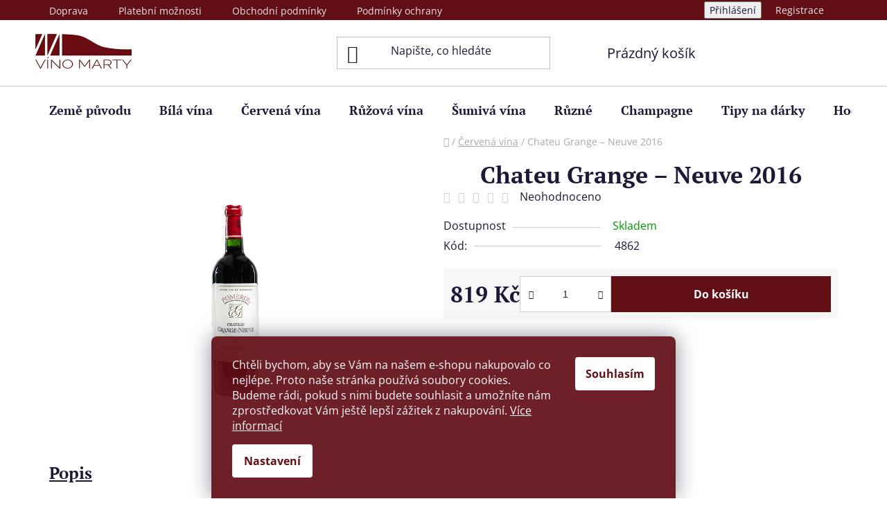

--- FILE ---
content_type: text/html; charset=utf-8
request_url: https://www.vinomarty.cz/pomerol-2016-chateu-grange---neuve/
body_size: 21583
content:
<!doctype html><html lang="cs" dir="ltr" class="header-background-light external-fonts-loaded"><head><meta charset="utf-8" /><meta name="viewport" content="width=device-width,initial-scale=1" /><title>Chateu Grange – Neuve 2016 - Vinomarty</title><link rel="preconnect" href="https://cdn.myshoptet.com" /><link rel="dns-prefetch" href="https://cdn.myshoptet.com" /><link rel="preload" href="https://cdn.myshoptet.com/prj/dist/master/cms/libs/jquery/jquery-1.11.3.min.js" as="script" /><link href="https://cdn.myshoptet.com/prj/dist/master/cms/templates/frontend_templates/shared/css/font-face/open-sans.css" rel="stylesheet"><link href="https://cdn.myshoptet.com/prj/dist/master/cms/templates/frontend_templates/shared/css/font-face/pt-serif.css" rel="stylesheet"><link href="https://cdn.myshoptet.com/prj/dist/master/shop/dist/font-shoptet-13.css.3c47e30adfa2e9e2683b.css" rel="stylesheet"><script>
dataLayer = [];
dataLayer.push({'shoptet' : {
    "pageId": 837,
    "pageType": "productDetail",
    "currency": "CZK",
    "currencyInfo": {
        "decimalSeparator": ",",
        "exchangeRate": 1,
        "priceDecimalPlaces": 2,
        "symbol": "K\u010d",
        "symbolLeft": 0,
        "thousandSeparator": " "
    },
    "language": "cs",
    "projectId": 562153,
    "product": {
        "id": 2583,
        "guid": "103be172-cc90-11ed-b449-ecf4bbd49285",
        "hasVariants": false,
        "codes": [
            {
                "code": 4862
            }
        ],
        "code": "4862",
        "name": "Chateu Grange \u2013 Neuve 2016",
        "appendix": "",
        "weight": 0,
        "currentCategory": "\u010cerven\u00e1 v\u00edna",
        "currentCategoryGuid": "09a796a8-cc90-11ed-ba58-ecf4bbd49285",
        "defaultCategory": "\u010cerven\u00e1 v\u00edna",
        "defaultCategoryGuid": "09a796a8-cc90-11ed-ba58-ecf4bbd49285",
        "currency": "CZK",
        "priceWithVat": 819
    },
    "stocks": [
        {
            "id": "ext",
            "title": "Sklad",
            "isDeliveryPoint": 0,
            "visibleOnEshop": 1
        }
    ],
    "cartInfo": {
        "id": null,
        "freeShipping": false,
        "freeShippingFrom": 3000,
        "leftToFreeGift": {
            "formattedPrice": "0 K\u010d",
            "priceLeft": 0
        },
        "freeGift": false,
        "leftToFreeShipping": {
            "priceLeft": 3000,
            "dependOnRegion": 0,
            "formattedPrice": "3 000 K\u010d"
        },
        "discountCoupon": [],
        "getNoBillingShippingPrice": {
            "withoutVat": 0,
            "vat": 0,
            "withVat": 0
        },
        "cartItems": [],
        "taxMode": "ORDINARY"
    },
    "cart": [],
    "customer": {
        "priceRatio": 1,
        "priceListId": 1,
        "groupId": null,
        "registered": false,
        "mainAccount": false
    }
}});
dataLayer.push({'cookie_consent' : {
    "marketing": "denied",
    "analytics": "denied"
}});
document.addEventListener('DOMContentLoaded', function() {
    shoptet.consent.onAccept(function(agreements) {
        if (agreements.length == 0) {
            return;
        }
        dataLayer.push({
            'cookie_consent' : {
                'marketing' : (agreements.includes(shoptet.config.cookiesConsentOptPersonalisation)
                    ? 'granted' : 'denied'),
                'analytics': (agreements.includes(shoptet.config.cookiesConsentOptAnalytics)
                    ? 'granted' : 'denied')
            },
            'event': 'cookie_consent'
        });
    });
});
</script>
<meta property="og:type" content="website"><meta property="og:site_name" content="vinomarty.cz"><meta property="og:url" content="https://www.vinomarty.cz/pomerol-2016-chateu-grange---neuve/"><meta property="og:title" content="Chateu Grange – Neuve 2016 - Vinomarty"><meta name="author" content="Vinomarty"><meta name="web_author" content="Shoptet.cz"><meta name="dcterms.rightsHolder" content="www.vinomarty.cz"><meta name="robots" content="index,follow"><meta property="og:image" content="https://cdn.myshoptet.com/usr/www.vinomarty.cz/user/shop/big/2583-1_2583-pomerol-2016-chateu-grange-neuve.jpg?64241bd7"><meta property="og:description" content="Chateu Grange – Neuve 2016. "><meta name="description" content="Chateu Grange – Neuve 2016. "><meta property="product:price:amount" content="819"><meta property="product:price:currency" content="CZK"><style>:root {--color-primary: #610e15;--color-primary-h: 355;--color-primary-s: 75%;--color-primary-l: 22%;--color-primary-hover: #b35961;--color-primary-hover-h: 355;--color-primary-hover-s: 37%;--color-primary-hover-l: 53%;--color-secondary: #610e15;--color-secondary-h: 355;--color-secondary-s: 75%;--color-secondary-l: 22%;--color-secondary-hover: #b35961;--color-secondary-hover-h: 355;--color-secondary-hover-s: 37%;--color-secondary-hover-l: 53%;--color-tertiary: #610e15;--color-tertiary-h: 355;--color-tertiary-s: 75%;--color-tertiary-l: 22%;--color-tertiary-hover: #e86456;--color-tertiary-hover-h: 6;--color-tertiary-hover-s: 76%;--color-tertiary-hover-l: 62%;--color-header-background: #ffffff;--template-font: "Open Sans";--template-headings-font: "PT Serif";--header-background-url: url("[data-uri]");--cookies-notice-background: #1A1937;--cookies-notice-color: #F8FAFB;--cookies-notice-button-hover: #f5f5f5;--cookies-notice-link-hover: #27263f;--templates-update-management-preview-mode-content: "Náhled aktualizací šablony je aktivní pro váš prohlížeč."}</style>
    
    <link href="https://cdn.myshoptet.com/prj/dist/master/shop/dist/main-13.less.96035efb4db1532b3cd7.css" rel="stylesheet" />
            <link href="https://cdn.myshoptet.com/prj/dist/master/shop/dist/mobile-header-v1-13.less.629f2f48911e67d0188c.css" rel="stylesheet" />
    
    <script>var shoptet = shoptet || {};</script>
    <script src="https://cdn.myshoptet.com/prj/dist/master/shop/dist/main-3g-header.js.05f199e7fd2450312de2.js"></script>
<!-- User include --><!-- project html code header -->
<style>
.navigation-in > ul > li.ext > ul > li > a img {
max-height: 35px;
}
.subcategories.with-image li a .image img {
max-height: 40px;
}
/*.btn.btn-conversion, a.btn.btn-conversion, .btn.btn-cart, a.btn.btn-cart {
color: white;
}
a.social-icon {
color: white;
}
.btn.btn-default, a.btn.btn-default {
color: white;
}*/
</style>

<style>
.banner a, .banner-wrapper a, .banner-category a, .carousel-inner a {
color: #6b1a10;
}
/*.col-lg-3 {
width: 30%;
}
*/
.welcome-wrapper { 
display: none; !important
}

.custom-footer__banner24{
 width: 100%;
 background-color: #fff;
 padding: 0px;
}
.homepage-group-title.h4.topznacky{
display: block;
text-align: center;
margin: 50px auto 15px auto;
}
.topznacky-banners {
    display: flex;
    flex-wrap: wrap;
    justify-content: center;
    align-items: baseline;
    width: 100%;
    margin: auto;
}

.topznacky-item {
   width: calc(12% - 10px);
   padding: 20px 10px;
   display: flex;
   justify-content: center;
   align-items: baseline;
}

@media(max-width:991px) {
	.topznacky-banners {
	justify-content: flex-start;
	}

	.topznacky-item {
	 width: calc(50% - 10px);
   }
  #footer{
   text-align: center;
   }
   .banner{
   min-height: 40px;
   }
   }
   
#footer{
background-color: #610E15;}

#footer a, .contact-box ul li>span.mail::before, .contact-box ul li>span.cellphone::before{
color: #bf9ea1;
}

#footer a:hover, #footer h4{
color: #efe6e7;
}

[class~=blog-hp]:before{
font-weight: bold;
font-family: PT Serif, serif;
font-size: 34px;
text-transform: inherit;
}

.byFM a, a.title{
color: #610E15!important;
}

.siteCookies--bottom.siteCookies--scrolled {background-color:  #610E15;}
.siteCookies__button {background-color: #ffffff; color:  #610E15;}
.siteCookies__button:hover {background-color: #bf9ea1; color: #fff;}
.siteCookies__form {background-color:  #610E15eb; padding: 30px 30px 30px 30px;}
.cookiesSetting__button--green {background-color:  #610E15;}
.cookiesSetting__button:hover {background-color: #bf9ea1;}
.siteCookies__link.js-cookies-settings {background-color: #ffffff; color:  #610E15;}
.siteCookies__link.js-cookies-settings:hover {background-color: #bf9ea1; color: #fff;}


.top-navigation-bar-menu-helper li a, .dropdown-menu li a{
color: #610E15;
}
.top-navigation-bar {
    background-color:  #610E15;
    border-color:  #610E15;
}
.top-navigation-bar a, .top-menu-trigger-visible .top-navigation-menu-trigger{
color: #efe6e7;
}

.products-block > div .p .p-bottom > div .p-tools .btn, .products-block > div .p .p-bottom > div .p-tools .btn.btn-cart, 
.btn.btn-conversion, a.btn.btn-conversion, .btn.btn-cart, a.btn.btn-cart{
color: #fff;
}

.shp-tabs-holder {
    float: left;
}

.shp-tabs-holder ul.shp-tabs a.shp-tab-link {
    font-size: 24px;
    padding-left: 0px;
    padding-right: 0px;
}

#content .btn.unveil-button, #footer .btn.unveil-button, .btn.btn-default, a.btn.btn-default{
color: #bf9ea1;
}
</style>

<style>
.news-item-detail .text img {
margin-bottom: -50px;
}
#content h1 {
text-align: center;
}
.social-buttons-wrapper {
    display: none;
}
</style>

<style>
.rate-wrapper.unveil-wrapper .rate-average-wrap {
    display: none;
}
</style>
<!-- /User include --><link rel="shortcut icon" href="/favicon.ico" type="image/x-icon" /><link rel="canonical" href="https://www.vinomarty.cz/pomerol-2016-chateu-grange---neuve/" />    <!-- Global site tag (gtag.js) - Google Analytics -->
    <script async src="https://www.googletagmanager.com/gtag/js?id=G-HV57MTMR4D"></script>
    <script>
        
        window.dataLayer = window.dataLayer || [];
        function gtag(){dataLayer.push(arguments);}
        

                    console.debug('default consent data');

            gtag('consent', 'default', {"ad_storage":"denied","analytics_storage":"denied","ad_user_data":"denied","ad_personalization":"denied","wait_for_update":500});
            dataLayer.push({
                'event': 'default_consent'
            });
        
        gtag('js', new Date());

        
                gtag('config', 'G-HV57MTMR4D', {"groups":"GA4","send_page_view":false,"content_group":"productDetail","currency":"CZK","page_language":"cs"});
        
        
        
        
        
        
                    gtag('event', 'page_view', {"send_to":"GA4","page_language":"cs","content_group":"productDetail","currency":"CZK"});
        
                gtag('set', 'currency', 'CZK');

        gtag('event', 'view_item', {
            "send_to": "UA",
            "items": [
                {
                    "id": "4862",
                    "name": "Chateu Grange \u2013 Neuve 2016",
                    "category": "\u010cerven\u00e1 v\u00edna",
                                                            "price": 676.86
                }
            ]
        });
        
        
        
        
        
                    gtag('event', 'view_item', {"send_to":"GA4","page_language":"cs","content_group":"productDetail","value":676.86000000000001,"currency":"CZK","items":[{"item_id":"4862","item_name":"Chateu Grange \u2013 Neuve 2016","item_category":"\u010cerven\u00e1 v\u00edna","price":676.86000000000001,"quantity":1,"index":0}]});
        
        
        
        
        
        
        
        document.addEventListener('DOMContentLoaded', function() {
            if (typeof shoptet.tracking !== 'undefined') {
                for (var id in shoptet.tracking.bannersList) {
                    gtag('event', 'view_promotion', {
                        "send_to": "UA",
                        "promotions": [
                            {
                                "id": shoptet.tracking.bannersList[id].id,
                                "name": shoptet.tracking.bannersList[id].name,
                                "position": shoptet.tracking.bannersList[id].position
                            }
                        ]
                    });
                }
            }

            shoptet.consent.onAccept(function(agreements) {
                if (agreements.length !== 0) {
                    console.debug('gtag consent accept');
                    var gtagConsentPayload =  {
                        'ad_storage': agreements.includes(shoptet.config.cookiesConsentOptPersonalisation)
                            ? 'granted' : 'denied',
                        'analytics_storage': agreements.includes(shoptet.config.cookiesConsentOptAnalytics)
                            ? 'granted' : 'denied',
                                                                                                'ad_user_data': agreements.includes(shoptet.config.cookiesConsentOptPersonalisation)
                            ? 'granted' : 'denied',
                        'ad_personalization': agreements.includes(shoptet.config.cookiesConsentOptPersonalisation)
                            ? 'granted' : 'denied',
                        };
                    console.debug('update consent data', gtagConsentPayload);
                    gtag('consent', 'update', gtagConsentPayload);
                    dataLayer.push(
                        { 'event': 'update_consent' }
                    );
                }
            });
        });
    </script>
</head><body class="desktop id-837 in-cervena-vina template-13 type-product type-detail one-column-body columns-mobile-2 columns-4 smart-labels-active ums_forms_redesign--off ums_a11y_category_page--on ums_discussion_rating_forms--off ums_flags_display_unification--on ums_a11y_login--on mobile-header-version-1"><noscript>
    <style>
        #header {
            padding-top: 0;
            position: relative !important;
            top: 0;
        }
        .header-navigation {
            position: relative !important;
        }
        .overall-wrapper {
            margin: 0 !important;
        }
        body:not(.ready) {
            visibility: visible !important;
        }
    </style>
    <div class="no-javascript">
        <div class="no-javascript__title">Musíte změnit nastavení vašeho prohlížeče</div>
        <div class="no-javascript__text">Podívejte se na: <a href="https://www.google.com/support/bin/answer.py?answer=23852">Jak povolit JavaScript ve vašem prohlížeči</a>.</div>
        <div class="no-javascript__text">Pokud používáte software na blokování reklam, může být nutné povolit JavaScript z této stránky.</div>
        <div class="no-javascript__text">Děkujeme.</div>
    </div>
</noscript>

        <div id="fb-root"></div>
        <script>
            window.fbAsyncInit = function() {
                FB.init({
//                    appId            : 'your-app-id',
                    autoLogAppEvents : true,
                    xfbml            : true,
                    version          : 'v19.0'
                });
            };
        </script>
        <script async defer crossorigin="anonymous" src="https://connect.facebook.net/cs_CZ/sdk.js"></script>    <div class="siteCookies siteCookies--bottom siteCookies--dark js-siteCookies" role="dialog" data-testid="cookiesPopup" data-nosnippet>
        <div class="siteCookies__form">
            <div class="siteCookies__content">
                <div class="siteCookies__text">
                    <span>Chtěli bychom, aby se Vám na našem e-shopu nakupovalo co nejlépe. Proto naše stránka používá soubory cookies. Budeme rádi, pokud s nimi budete souhlasit a umožníte nám zprostředkovat Vám ještě lepší zážitek z nakupování.</span> <a href="/podminky-ochrany-osobnich-udaju/" target="_blank" rel="noopener noreferrer">Více informací</a>
                </div>
                <p class="siteCookies__links">
                    <button class="siteCookies__link js-cookies-settings" aria-label="Nastavení cookies" data-testid="cookiesSettings">Nastavení</button>
                </p>
            </div>
            <div class="siteCookies__buttonWrap">
                                <button class="siteCookies__button js-cookiesConsentSubmit" value="all" aria-label="Přijmout cookies" data-testid="buttonCookiesAccept">Souhlasím</button>
            </div>
        </div>
        <script>
            document.addEventListener("DOMContentLoaded", () => {
                const siteCookies = document.querySelector('.js-siteCookies');
                document.addEventListener("scroll", shoptet.common.throttle(() => {
                    const st = document.documentElement.scrollTop;
                    if (st > 1) {
                        siteCookies.classList.add('siteCookies--scrolled');
                    } else {
                        siteCookies.classList.remove('siteCookies--scrolled');
                    }
                }, 100));
            });
        </script>
    </div>
<a href="#content" class="skip-link sr-only">Přejít na obsah</a><div class="overall-wrapper"><div class="user-action"><div class="container">
    <div class="user-action-in">
                    <div id="login" class="user-action-login popup-widget login-widget" role="dialog" aria-labelledby="loginHeading">
        <div class="popup-widget-inner">
                            <h2 id="loginHeading">Přihlášení k vašemu účtu</h2><div id="customerLogin"><form action="/action/Customer/Login/" method="post" id="formLoginIncluded" class="csrf-enabled formLogin" data-testid="formLogin"><input type="hidden" name="referer" value="" /><div class="form-group"><div class="input-wrapper email js-validated-element-wrapper no-label"><input type="email" name="email" class="form-control" autofocus placeholder="E-mailová adresa (např. jan@novak.cz)" data-testid="inputEmail" autocomplete="email" required /></div></div><div class="form-group"><div class="input-wrapper password js-validated-element-wrapper no-label"><input type="password" name="password" class="form-control" placeholder="Heslo" data-testid="inputPassword" autocomplete="current-password" required /><span class="no-display">Nemůžete vyplnit toto pole</span><input type="text" name="surname" value="" class="no-display" /></div></div><div class="form-group"><div class="login-wrapper"><button type="submit" class="btn btn-secondary btn-text btn-login" data-testid="buttonSubmit">Přihlásit se</button><div class="password-helper"><a href="/registrace/" data-testid="signup" rel="nofollow">Nová registrace</a><a href="/klient/zapomenute-heslo/" rel="nofollow">Zapomenuté heslo</a></div></div></div></form>
</div>                    </div>
    </div>

                <div id="cart-widget" class="user-action-cart popup-widget cart-widget loader-wrapper" data-testid="popupCartWidget" role="dialog" aria-hidden="true">
            <div class="popup-widget-inner cart-widget-inner place-cart-here">
                <div class="loader-overlay">
                    <div class="loader"></div>
                </div>
            </div>
        </div>
    </div>
</div>
</div><div class="top-navigation-bar" data-testid="topNavigationBar">

    <div class="container">

                            <div class="top-navigation-menu">
                <ul class="top-navigation-bar-menu">
                                            <li class="top-navigation-menu-item-888">
                            <a href="/doruceni/" title="Doprava">Doprava</a>
                        </li>
                                            <li class="top-navigation-menu-item-885">
                            <a href="/platby-vinomarty/" title="Platební možnosti">Platební možnosti</a>
                        </li>
                                            <li class="top-navigation-menu-item-39">
                            <a href="/obchodni-podminky/" title="Obchodní podmínky">Obchodní podmínky</a>
                        </li>
                                            <li class="top-navigation-menu-item-691">
                            <a href="/podminky-ochrany-osobnich-udaju/" title="Podmínky ochrany osobních údajů ">Podmínky ochrany osobních údajů </a>
                        </li>
                                    </ul>
                <div class="top-navigation-menu-trigger">Více</div>
                <ul class="top-navigation-bar-menu-helper"></ul>
            </div>
        
        <div class="top-navigation-tools">
                        <button class="top-nav-button top-nav-button-login toggle-window" type="button" data-target="login" aria-haspopup="dialog" aria-controls="login" aria-expanded="false" data-testid="signin"><span>Přihlášení</span></button>
    <a href="/registrace/" class="top-nav-button top-nav-button-register" data-testid="headerSignup">Registrace</a>
        </div>

    </div>

</div>
<header id="header">
        <div class="header-top">
            <div class="container navigation-wrapper header-top-wrapper">
                <div class="site-name"><a href="/" data-testid="linkWebsiteLogo"><img src="https://cdn.myshoptet.com/usr/www.vinomarty.cz/user/logos/logo_vinomarty_3-1.png" alt="Vinomarty" fetchpriority="low" /></a></div>                <div class="search" itemscope itemtype="https://schema.org/WebSite">
                    <meta itemprop="headline" content="Červená vína"/><meta itemprop="url" content="https://www.vinomarty.cz"/><meta itemprop="text" content="Chateu Grange – Neuve 2016. "/>                    <form action="/action/ProductSearch/prepareString/" method="post"
    id="formSearchForm" class="search-form compact-form js-search-main"
    itemprop="potentialAction" itemscope itemtype="https://schema.org/SearchAction" data-testid="searchForm">
    <fieldset>
        <meta itemprop="target"
            content="https://www.vinomarty.cz/vyhledavani/?string={string}"/>
        <input type="hidden" name="language" value="cs"/>
        
            
    <span class="search-input-icon" aria-hidden="true"></span>

<input
    type="search"
    name="string"
        class="query-input form-control search-input js-search-input"
    placeholder="Napište, co hledáte"
    autocomplete="off"
    required
    itemprop="query-input"
    aria-label="Vyhledávání"
    data-testid="searchInput"
>
            <button type="submit" class="btn btn-default search-button" data-testid="searchBtn">Hledat</button>
        
    </fieldset>
</form>
                </div>
                <div class="navigation-buttons">
                    <a href="#" class="toggle-window" data-target="search" data-testid="linkSearchIcon"><span class="sr-only">Hledat</span></a>
                        
    <a href="/kosik/" class="btn btn-icon toggle-window cart-count" data-target="cart" data-hover="true" data-redirect="true" data-testid="headerCart" rel="nofollow" aria-haspopup="dialog" aria-expanded="false" aria-controls="cart-widget">
        
                <span class="sr-only">Nákupní košík</span>
        
            <span class="cart-price visible-lg-inline-block" data-testid="headerCartPrice">
                                    Prázdný košík                            </span>
        
    
            </a>
                    <a href="#" class="toggle-window" data-target="navigation" data-testid="hamburgerMenu"></a>
                </div>
            </div>
        </div>
        <div class="header-bottom">
            <div class="container navigation-wrapper header-bottom-wrapper js-navigation-container">
                <nav id="navigation" aria-label="Hlavní menu" data-collapsible="true"><div class="navigation-in menu"><ul class="menu-level-1" role="menubar" data-testid="headerMenuItems"><li class="menu-item-825 ext" role="none"><a href="/zeme-puvodu/" data-testid="headerMenuItem" role="menuitem" aria-haspopup="true" aria-expanded="false"><b>Země původu</b><span class="submenu-arrow"></span></a><ul class="menu-level-2" aria-label="Země původu" tabindex="-1" role="menu"><li class="menu-item-828" role="none"><a href="/chile/" class="menu-image" data-testid="headerMenuItem" tabindex="-1" aria-hidden="true"><img src="data:image/svg+xml,%3Csvg%20width%3D%22140%22%20height%3D%22100%22%20xmlns%3D%22http%3A%2F%2Fwww.w3.org%2F2000%2Fsvg%22%3E%3C%2Fsvg%3E" alt="" aria-hidden="true" width="140" height="100"  data-src="https://cdn.myshoptet.com/usr/www.vinomarty.cz/user/categories/thumb/2.png" fetchpriority="low" /></a><div><a href="/chile/" data-testid="headerMenuItem" role="menuitem"><span>Chile</span></a>
                        </div></li><li class="menu-item-843" role="none"><a href="/argentina/" class="menu-image" data-testid="headerMenuItem" tabindex="-1" aria-hidden="true"><img src="data:image/svg+xml,%3Csvg%20width%3D%22140%22%20height%3D%22100%22%20xmlns%3D%22http%3A%2F%2Fwww.w3.org%2F2000%2Fsvg%22%3E%3C%2Fsvg%3E" alt="" aria-hidden="true" width="140" height="100"  data-src="https://cdn.myshoptet.com/usr/www.vinomarty.cz/user/categories/thumb/1.png" fetchpriority="low" /></a><div><a href="/argentina/" data-testid="headerMenuItem" role="menuitem"><span>Argentina</span></a>
                        </div></li><li class="menu-item-846" role="none"><a href="/ceska-republika/" class="menu-image" data-testid="headerMenuItem" tabindex="-1" aria-hidden="true"><img src="data:image/svg+xml,%3Csvg%20width%3D%22140%22%20height%3D%22100%22%20xmlns%3D%22http%3A%2F%2Fwww.w3.org%2F2000%2Fsvg%22%3E%3C%2Fsvg%3E" alt="" aria-hidden="true" width="140" height="100"  data-src="https://cdn.myshoptet.com/usr/www.vinomarty.cz/user/categories/thumb/3.png" fetchpriority="low" /></a><div><a href="/ceska-republika/" data-testid="headerMenuItem" role="menuitem"><span>Česká republika</span></a>
                        </div></li><li class="menu-item-849" role="none"><a href="/spanelsko/" class="menu-image" data-testid="headerMenuItem" tabindex="-1" aria-hidden="true"><img src="data:image/svg+xml,%3Csvg%20width%3D%22140%22%20height%3D%22100%22%20xmlns%3D%22http%3A%2F%2Fwww.w3.org%2F2000%2Fsvg%22%3E%3C%2Fsvg%3E" alt="" aria-hidden="true" width="140" height="100"  data-src="https://cdn.myshoptet.com/usr/www.vinomarty.cz/user/categories/thumb/4.png" fetchpriority="low" /></a><div><a href="/spanelsko/" data-testid="headerMenuItem" role="menuitem"><span>Španělsko</span></a>
                        </div></li><li class="menu-item-855" role="none"><a href="/italie/" class="menu-image" data-testid="headerMenuItem" tabindex="-1" aria-hidden="true"><img src="data:image/svg+xml,%3Csvg%20width%3D%22140%22%20height%3D%22100%22%20xmlns%3D%22http%3A%2F%2Fwww.w3.org%2F2000%2Fsvg%22%3E%3C%2Fsvg%3E" alt="" aria-hidden="true" width="140" height="100"  data-src="https://cdn.myshoptet.com/usr/www.vinomarty.cz/user/categories/thumb/5.png" fetchpriority="low" /></a><div><a href="/italie/" data-testid="headerMenuItem" role="menuitem"><span>Itálie</span></a>
                        </div></li><li class="menu-item-867" role="none"><a href="/francie/" class="menu-image" data-testid="headerMenuItem" tabindex="-1" aria-hidden="true"><img src="data:image/svg+xml,%3Csvg%20width%3D%22140%22%20height%3D%22100%22%20xmlns%3D%22http%3A%2F%2Fwww.w3.org%2F2000%2Fsvg%22%3E%3C%2Fsvg%3E" alt="" aria-hidden="true" width="140" height="100"  data-src="https://cdn.myshoptet.com/usr/www.vinomarty.cz/user/categories/thumb/6.png" fetchpriority="low" /></a><div><a href="/francie/" data-testid="headerMenuItem" role="menuitem"><span>Francie</span></a>
                        </div></li><li class="menu-item-870" role="none"><a href="/novy-zeland/" class="menu-image" data-testid="headerMenuItem" tabindex="-1" aria-hidden="true"><img src="data:image/svg+xml,%3Csvg%20width%3D%22140%22%20height%3D%22100%22%20xmlns%3D%22http%3A%2F%2Fwww.w3.org%2F2000%2Fsvg%22%3E%3C%2Fsvg%3E" alt="" aria-hidden="true" width="140" height="100"  data-src="https://cdn.myshoptet.com/usr/www.vinomarty.cz/user/categories/thumb/9.png" fetchpriority="low" /></a><div><a href="/novy-zeland/" data-testid="headerMenuItem" role="menuitem"><span>Nový Zéland</span></a>
                        </div></li><li class="menu-item-873" role="none"><a href="/nemecko/" class="menu-image" data-testid="headerMenuItem" tabindex="-1" aria-hidden="true"><img src="data:image/svg+xml,%3Csvg%20width%3D%22140%22%20height%3D%22100%22%20xmlns%3D%22http%3A%2F%2Fwww.w3.org%2F2000%2Fsvg%22%3E%3C%2Fsvg%3E" alt="" aria-hidden="true" width="140" height="100"  data-src="https://cdn.myshoptet.com/usr/www.vinomarty.cz/user/categories/thumb/7.png" fetchpriority="low" /></a><div><a href="/nemecko/" data-testid="headerMenuItem" role="menuitem"><span>Německo</span></a>
                        </div></li><li class="menu-item-879" role="none"><a href="/rakousko/" class="menu-image" data-testid="headerMenuItem" tabindex="-1" aria-hidden="true"><img src="data:image/svg+xml,%3Csvg%20width%3D%22140%22%20height%3D%22100%22%20xmlns%3D%22http%3A%2F%2Fwww.w3.org%2F2000%2Fsvg%22%3E%3C%2Fsvg%3E" alt="" aria-hidden="true" width="140" height="100"  data-src="https://cdn.myshoptet.com/usr/www.vinomarty.cz/user/categories/thumb/8.png" fetchpriority="low" /></a><div><a href="/rakousko/" data-testid="headerMenuItem" role="menuitem"><span>Rakousko</span></a>
                        </div></li></ul></li>
<li class="menu-item-831" role="none"><a href="/bila-vina/" data-testid="headerMenuItem" role="menuitem" aria-expanded="false"><b>Bílá vína</b></a></li>
<li class="menu-item-837" role="none"><a href="/cervena-vina/" class="active" data-testid="headerMenuItem" role="menuitem" aria-expanded="false"><b>Červená vína</b></a></li>
<li class="menu-item-840" role="none"><a href="/ruzova-vina/" data-testid="headerMenuItem" role="menuitem" aria-expanded="false"><b>Růžová vína</b></a></li>
<li class="menu-item-858" role="none"><a href="/sumiva-vina/" data-testid="headerMenuItem" role="menuitem" aria-expanded="false"><b>Šumivá vína</b></a></li>
<li class="menu-item-852" role="none"><a href="/ruzne/" data-testid="headerMenuItem" role="menuitem" aria-expanded="false"><b>Různé</b></a></li>
<li class="menu-item-861" role="none"><a href="/champagne/" data-testid="headerMenuItem" role="menuitem" aria-expanded="false"><b>Champagne</b></a></li>
<li class="menu-item-876" role="none"><a href="/tipy-na-darky/" data-testid="headerMenuItem" role="menuitem" aria-expanded="false"><b>Tipy na dárky</b></a></li>
<li class="menu-item--51" role="none"><a href="/hodnoceni-obchodu/" data-testid="headerMenuItem" role="menuitem" aria-expanded="false"><b>Hodnocení obchodu</b></a></li>
<li class="menu-item-903" role="none"><a href="/cesty-za-vinem/" data-testid="headerMenuItem" role="menuitem" aria-expanded="false"><b>Cesty za vínem</b></a></li>
<li class="menu-item-897" role="none"><a href="/blog/" data-testid="headerMenuItem" role="menuitem" aria-expanded="false"><b>Blog</b></a></li>
</ul>
    <ul class="navigationActions" role="menu">
                            <li role="none">
                                    <a href="/login/?backTo=%2Fpomerol-2016-chateu-grange---neuve%2F" rel="nofollow" data-testid="signin" role="menuitem"><span>Přihlášení</span></a>
                            </li>
                        </ul>
</div><span class="navigation-close"></span></nav><div class="menu-helper" data-testid="hamburgerMenu"><span>Více</span></div>
            </div>
        </div>
    </header><!-- / header -->


<div id="content-wrapper" class="container content-wrapper">
    
                                <div class="breadcrumbs navigation-home-icon-wrapper" itemscope itemtype="https://schema.org/BreadcrumbList">
                                                                            <span id="navigation-first" data-basetitle="Vinomarty" itemprop="itemListElement" itemscope itemtype="https://schema.org/ListItem">
                <a href="/" itemprop="item" class="navigation-home-icon"><span class="sr-only" itemprop="name">Domů</span></a>
                <span class="navigation-bullet">/</span>
                <meta itemprop="position" content="1" />
            </span>
                                <span id="navigation-1" itemprop="itemListElement" itemscope itemtype="https://schema.org/ListItem">
                <a href="/cervena-vina/" itemprop="item" data-testid="breadcrumbsSecondLevel"><span itemprop="name">Červená vína</span></a>
                <span class="navigation-bullet">/</span>
                <meta itemprop="position" content="2" />
            </span>
                                            <span id="navigation-2" itemprop="itemListElement" itemscope itemtype="https://schema.org/ListItem" data-testid="breadcrumbsLastLevel">
                <meta itemprop="item" content="https://www.vinomarty.cz/pomerol-2016-chateu-grange---neuve/" />
                <meta itemprop="position" content="3" />
                <span itemprop="name" data-title="Chateu Grange – Neuve 2016">Chateu Grange – Neuve 2016 <span class="appendix"></span></span>
            </span>
            </div>
            
    <div class="content-wrapper-in">
                <main id="content" class="content wide">
                            
<div class="p-detail" itemscope itemtype="https://schema.org/Product">

    
    <meta itemprop="name" content="Chateu Grange – Neuve 2016" />
    <meta itemprop="category" content="Úvodní stránka &gt; Červená vína &gt; Chateu Grange – Neuve 2016" />
    <meta itemprop="url" content="https://www.vinomarty.cz/pomerol-2016-chateu-grange---neuve/" />
    <meta itemprop="image" content="https://cdn.myshoptet.com/usr/www.vinomarty.cz/user/shop/big/2583-1_2583-pomerol-2016-chateu-grange-neuve.jpg?64241bd7" />
                                            
<div class="p-detail-inner">

    <div class="p-data-wrapper">

        <div class="p-detail-inner-header">
            <h1>
                  Chateu Grange – Neuve 2016            </h1>
            <div class="ratings-and-brand">
                            <div class="stars-wrapper">
            
<span class="stars star-list">
                                                <span class="star star-off show-tooltip is-active productRatingAction" data-productid="2583" data-score="1" title="    Hodnocení:
            Neohodnoceno    "></span>
                    
                                                <span class="star star-off show-tooltip is-active productRatingAction" data-productid="2583" data-score="2" title="    Hodnocení:
            Neohodnoceno    "></span>
                    
                                                <span class="star star-off show-tooltip is-active productRatingAction" data-productid="2583" data-score="3" title="    Hodnocení:
            Neohodnoceno    "></span>
                    
                                                <span class="star star-off show-tooltip is-active productRatingAction" data-productid="2583" data-score="4" title="    Hodnocení:
            Neohodnoceno    "></span>
                    
                                                <span class="star star-off show-tooltip is-active productRatingAction" data-productid="2583" data-score="5" title="    Hodnocení:
            Neohodnoceno    "></span>
                    
    </span>
            <span class="stars-label">
                                Neohodnoceno                    </span>
        </div>
                                </div>
        </div>

        
        <form action="/action/Cart/addCartItem/" method="post" id="product-detail-form" class="pr-action csrf-enabled" data-testid="formProduct">
            <meta itemprop="productID" content="2583" /><meta itemprop="identifier" content="103be172-cc90-11ed-b449-ecf4bbd49285" /><meta itemprop="sku" content="4862" /><span itemprop="offers" itemscope itemtype="https://schema.org/Offer"><link itemprop="availability" href="https://schema.org/InStock" /><meta itemprop="url" content="https://www.vinomarty.cz/pomerol-2016-chateu-grange---neuve/" /><meta itemprop="price" content="819.00" /><meta itemprop="priceCurrency" content="CZK" /><link itemprop="itemCondition" href="https://schema.org/NewCondition" /></span><input type="hidden" name="productId" value="2583" /><input type="hidden" name="priceId" value="2571" /><input type="hidden" name="language" value="cs" />

            <div class="p-variants-block">

                
                    
                    
                    
                    
                
            </div>

            <table class="detail-parameters ">
                <tbody>
                                            <tr>
                            <th>
                                <span class="row-header-label">
                                    Dostupnost                                </span>
                            </th>
                            <td>
                                

    
    <span class="availability-label" style="color: #009901" data-testid="labelAvailability">
                    Skladem            </span>
    
                            </td>
                        </tr>
                    
                                        
                                            <tr class="p-code">
                            <th>
                                <span class="p-code-label row-header-label">Kód:</span>
                            </th>
                            <td>
                                                                    <span>4862</span>
                                                            </td>
                        </tr>
                    
                </tbody>
            </table>

                                        
            <div class="p-to-cart-block" data-testid="divAddToCart">
                                    <div class="p-final-price-wrapper">
                                                                        <strong class="price-final" data-testid="productCardPrice">
            <span class="price-final-holder">
                819 Kč
    

        </span>
    </strong>
                                                    <span class="price-measure">
                    
                        </span>
                        
                    </div>
                
                                                            <div class="add-to-cart">
                            
<span class="quantity">
    <span
        class="increase-tooltip js-increase-tooltip"
        data-trigger="manual"
        data-container="body"
        data-original-title="Není možné zakoupit více než 9999 ks."
        aria-hidden="true"
        role="tooltip"
        data-testid="tooltip">
    </span>

    <span
        class="decrease-tooltip js-decrease-tooltip"
        data-trigger="manual"
        data-container="body"
        data-original-title="Minimální množství, které lze zakoupit, je 1 ks."
        aria-hidden="true"
        role="tooltip"
        data-testid="tooltip">
    </span>
    <label>
        <input
            type="number"
            name="amount"
            value="1"
            class="amount"
            autocomplete="off"
            data-decimals="0"
                        step="1"
            min="1"
            max="9999"
            aria-label="Množství"
            data-testid="cartAmount"/>
    </label>

    <button
        class="increase"
        type="button"
        aria-label="Zvýšit množství o 1"
        data-testid="increase">
            <span class="increase__sign">&plus;</span>
    </button>

    <button
        class="decrease"
        type="button"
        aria-label="Snížit množství o 1"
        data-testid="decrease">
            <span class="decrease__sign">&minus;</span>
    </button>
</span>
                        </div>
                                                    <button type="submit" class="btn btn-conversion add-to-cart-button" data-testid="buttonAddToCart" aria-label="Do košíku Chateu Grange – Neuve 2016">Do košíku</button>
                                                                        </div>


        </form>

        
        

        <div class="buttons-wrapper social-buttons-wrapper">
            <div class="link-icons" data-testid="productDetailActionIcons">
    <a href="#" class="link-icon print" title="Tisknout produkt"><span>Tisk</span></a>
    <a href="/pomerol-2016-chateu-grange---neuve:dotaz/" class="link-icon chat" title="Mluvit s prodejcem" rel="nofollow"><span>Zeptat se</span></a>
        </div>
                    </div>

        <div class="buttons-wrapper cofidis-buttons-wrapper">
                    </div>

        <div class="buttons-wrapper hledejceny-buttons-wrapper">
                    </div>

    </div> 
    <div class="p-image-wrapper">

        <div class="p-detail-inner-header-mobile">
            <div class="h1">
                  Chateu Grange – Neuve 2016            </div>
            <div class="ratings-and-brand">
                            <div class="stars-wrapper">
            
<span class="stars star-list">
                                                <span class="star star-off show-tooltip is-active productRatingAction" data-productid="2583" data-score="1" title="    Hodnocení:
            Neohodnoceno    "></span>
                    
                                                <span class="star star-off show-tooltip is-active productRatingAction" data-productid="2583" data-score="2" title="    Hodnocení:
            Neohodnoceno    "></span>
                    
                                                <span class="star star-off show-tooltip is-active productRatingAction" data-productid="2583" data-score="3" title="    Hodnocení:
            Neohodnoceno    "></span>
                    
                                                <span class="star star-off show-tooltip is-active productRatingAction" data-productid="2583" data-score="4" title="    Hodnocení:
            Neohodnoceno    "></span>
                    
                                                <span class="star star-off show-tooltip is-active productRatingAction" data-productid="2583" data-score="5" title="    Hodnocení:
            Neohodnoceno    "></span>
                    
    </span>
            <span class="stars-label">
                                Neohodnoceno                    </span>
        </div>
                                </div>
        </div>

        
        <div class="p-image" style="" data-testid="mainImage">
            

<a href="https://cdn.myshoptet.com/usr/www.vinomarty.cz/user/shop/big/2583-1_2583-pomerol-2016-chateu-grange-neuve.jpg?64241bd7" class="p-main-image cloud-zoom cbox" data-href="https://cdn.myshoptet.com/usr/www.vinomarty.cz/user/shop/orig/2583-1_2583-pomerol-2016-chateu-grange-neuve.jpg?64241bd7"><img src="https://cdn.myshoptet.com/usr/www.vinomarty.cz/user/shop/big/2583-1_2583-pomerol-2016-chateu-grange-neuve.jpg?64241bd7" alt="2583 pomerol 2016 chateu grange neuve" width="1024" height="768"  fetchpriority="high" />
</a>            


            

    

        </div>
        <div class="row">
                    </div>

    </div>

</div>

    
        

    
            
    <div class="shp-tabs-wrapper p-detail-tabs-wrapper">
        <div class="row">
            <div class="col-sm-12 shp-tabs-row responsive-nav">
                <div class="shp-tabs-holder">
    <ul id="p-detail-tabs" class="shp-tabs p-detail-tabs visible-links" role="tablist">
                            <li class="shp-tab active" data-testid="tabDescription">
                <a href="#description" class="shp-tab-link" role="tab" data-toggle="tab">Popis</a>
            </li>
                                                                                                                         <li class="shp-tab" data-testid="tabDiscussion">
                                <a href="#productDiscussion" class="shp-tab-link" role="tab" data-toggle="tab">Diskuze</a>
            </li>
                                        </ul>
</div>
            </div>
            <div class="col-sm-12 ">
                <div id="tab-content" class="tab-content">
                                                                                                            <div id="description" class="tab-pane fade in active wide-tab" role="tabpanel">
        <div class="description-inner">
            <div class="basic-description">
                
                                    
            
                                    Oblast: Pomerol
<br>
<br>Velikost 7 ha
<br>
<br>Odrůda: Merlot
<br>
<br>Charakter: Plné, vyvážené a nádherně strukturované víno. Krásná vůně a chuť černého rybízu, borůvek a ostružin s jemným náznakem vanilky a čokolády.
<br>
<br>Doba zrání: 18 měsíců v sudech z francouzského dubu
<br>
<br>Produkce 15 000 láhví
<br>
<br>Ruční sběr
<br>
<br>Jídlo: Ideální k pečeným masům, ale i lehkým jídlům jako jsou saláty, nebo losos. Dobře se hodí k sýrům typu Čedar nebo Hermelín.
                            </div>
            
            <div class="extended-description">
            <p><strong>Doplňkové parametry</strong></p>
            <table class="detail-parameters">
                <tbody>
                    <tr>
    <th>
        <span class="row-header-label">
            Kategorie<span class="row-header-label-colon">:</span>
        </span>
    </th>
    <td>
        <a href="/cervena-vina/">Červená vína</a>    </td>
</tr>
            <tr>
            <th>
                <span class="row-header-label">
                                            Vinařství<span class="row-header-label-colon">:</span>
                                    </span>
            </th>
            <td>
                                                            Chateu Grange – Neuve                                                </td>
        </tr>
                <tr>
            <th>
                <span class="row-header-label">
                                                                        Země původu<span class="row-header-label-colon">:</span>
                                                            </span>
            </th>
            <td>Francie</td>
        </tr>
            <tr>
            <th>
                <span class="row-header-label">
                                                                        Vinařská oblast<span class="row-header-label-colon">:</span>
                                                            </span>
            </th>
            <td>Pomerol</td>
        </tr>
                    </tbody>
            </table>
        </div>
    
        </div>
    </div>
                                                                                                                                                    <div id="productDiscussion" class="tab-pane fade" role="tabpanel" data-testid="areaDiscussion">
        <div id="discussionWrapper" class="discussion-wrapper unveil-wrapper" data-parent-tab="productDiscussion" data-testid="wrapperDiscussion">
                                    
    <div class="discussionContainer js-discussion-container" data-editorid="discussion">
                    <p data-testid="textCommentNotice">Buďte první, kdo napíše příspěvek k této položce. </p>
                                                        <div class="add-comment discussion-form-trigger" data-unveil="discussion-form" aria-expanded="false" aria-controls="discussion-form" role="button">
                <span class="link-like comment-icon" data-testid="buttonAddComment">Přidat komentář</span>
                        </div>
                        <div id="discussion-form" class="discussion-form vote-form js-hidden">
                            <form action="/action/ProductDiscussion/addPost/" method="post" id="formDiscussion" data-testid="formDiscussion">
    <input type="hidden" name="formId" value="9" />
    <input type="hidden" name="discussionEntityId" value="2583" />
            <div class="row">
        <div class="form-group col-xs-12 col-sm-6">
            <input type="text" name="fullName" value="" id="fullName" class="form-control" placeholder="Jméno" data-testid="inputUserName"/>
                        <span class="no-display">Nevyplňujte toto pole:</span>
            <input type="text" name="surname" value="" class="no-display" />
        </div>
        <div class="form-group js-validated-element-wrapper no-label col-xs-12 col-sm-6">
            <input type="email" name="email" value="" id="email" class="form-control js-validate-required" placeholder="E-mail" data-testid="inputEmail"/>
        </div>
        <div class="col-xs-12">
            <div class="form-group">
                <input type="text" name="title" id="title" class="form-control" placeholder="Název" data-testid="inputTitle" />
            </div>
            <div class="form-group no-label js-validated-element-wrapper">
                <textarea name="message" id="message" class="form-control js-validate-required" rows="7" placeholder="Komentář" data-testid="inputMessage"></textarea>
            </div>
                                <div class="form-group js-validated-element-wrapper consents consents-first">
            <input
                type="hidden"
                name="consents[]"
                id="discussionConsents37"
                value="37"
                                                        data-special-message="validatorConsent"
                            />
                                        <label for="discussionConsents37" class="whole-width">
                                        Vložením komentáře souhlasíte s <a href="/podminky-ochrany-osobnich-udaju/" rel="noopener noreferrer">podmínkami ochrany osobních údajů</a>
                </label>
                    </div>
                            <fieldset class="box box-sm box-bg-default">
    <h4>Bezpečnostní kontrola</h4>
    <div class="form-group captcha-image">
        <img src="[data-uri]" alt="" data-testid="imageCaptcha" width="150" height="40"  fetchpriority="low" />
    </div>
    <div class="form-group js-validated-element-wrapper smart-label-wrapper">
        <label for="captcha"><span class="required-asterisk">Opište text z obrázku</span></label>
        <input type="text" id="captcha" name="captcha" class="form-control js-validate js-validate-required">
    </div>
</fieldset>
            <div class="form-group">
                <input type="submit" value="Odeslat komentář" class="btn btn-sm btn-primary" data-testid="buttonSendComment" />
            </div>
        </div>
    </div>
</form>

                    </div>
                    </div>

        </div>
    </div>
                                                        </div>
            </div>
        </div>
    </div>

    
                    
    
    
</div>
                    </main>
    </div>
    
            
    
</div>
        
        
                            <footer id="footer">
                    <h2 class="sr-only">Zápatí</h2>
                    
                                                                <div class="container footer-rows">
                            
                


<div class="row custom-footer elements-4">
                    
        <div class="custom-footer__contact col-sm-6 col-lg-3">
                                                                                                            <h4><span>Kontakt</span></h4>


    <div class="contact-box no-image" data-testid="contactbox">
                
        <ul>
                            <li>
                    <span class="mail" data-testid="contactboxEmail">
                                                    <a href="mailto:monika&#64;vinomarty.cz">monika<!---->&#64;<!---->vinomarty.cz</a>
                                            </span>
                </li>
            
                            <li>
                    <span class="tel">
                                                                                <a href="tel:+420775224088" aria-label="Zavolat na +420775224088" data-testid="contactboxPhone">
                                +420775224088
                            </a>
                                            </span>
                </li>
            
                            <li>
                    <span class="cellphone">
                                                                                <a href="tel:+420602285050" aria-label="Zavolat na +420602285050" data-testid="contactboxCellphone">
                                +420 602 285 050
                            </a>
                                            </span>
                </li>
            
            
            <li class="social-icon-list">
            <a href="https://www.facebook.com/vinomarty" title="Facebook" target="_blank" class="social-icon facebook" data-testid="contactboxFacebook"></a>
        </li>
    
    
            <li class="social-icon-list">
            <a href="https://www.instagram.com//vino.marty/" title="Instagram" target="_blank" class="social-icon instagram" data-testid="contactboxInstagram"></a>
        </li>
    
    
    
    
    

        </ul>

    </div>


<script type="application/ld+json">
    {
        "@context" : "https://schema.org",
        "@type" : "Organization",
        "name" : "Vinomarty",
        "url" : "https://www.vinomarty.cz",
                "employee" : "Ing. Martin Chmelík",
                    "email" : "monika@vinomarty.cz",
                            "telephone" : "+420775224088",
                                
                                                                                            "sameAs" : ["https://www.facebook.com/vinomarty\", \"\", \"https://www.instagram.com//vino.marty/"]
            }
</script>

                                                        </div>
                    
        <div class="custom-footer__articles col-sm-6 col-lg-3">
                                                                                                                        <h4><span>Informace pro vás</span></h4>
    <ul>
                    <li><a href="/doruceni/">Doprava</a></li>
                    <li><a href="/platby-vinomarty/">Platební možnosti</a></li>
                    <li><a href="/obchodni-podminky/">Obchodní podmínky</a></li>
                    <li><a href="/podminky-ochrany-osobnich-udaju/">Podmínky ochrany osobních údajů </a></li>
            </ul>

                                                        </div>
                    
        <div class="custom-footer__banner1 col-sm-6 col-lg-3">
                            <div class="banner"><div class="banner-wrapper"><span data-ec-promo-id="11"><h4><span>O nás</span></h4>
    <ul>
                    <li><a href="/o-nas/">Kdo jsme?</a></li>
                    <li><a href="/nas-tym/">Náš tým</a></li>
                    <li><a href="/kontakt/">Kontakty</a></li>
   
            </ul></span></div></div>
                    </div>
                    
        <div class="custom-footer__facebook col-sm-6 col-lg-3">
                                                                                                                        <div id="facebookWidget">
            <h4><span>Facebook</span></h4>
            <div class="fb-page" data-href="https://www.facebook.com/vinomarty" data-hide-cover="false" data-show-facepile="false" data-show-posts="false" data-width="300" data-height="200" style="overflow:hidden"><div class="fb-xfbml-parse-ignore"><blockquote cite="https://www.facebook.com/vinomarty"><a href="https://www.facebook.com/vinomarty">Vinomarty</a></blockquote></div></div>

        </div>
    
                                                        </div>
    </div>
                        </div>
                                        
            
                    
    <div class="footer-bottom">
        <div class="container">
            <span id="signature" style="display: inline-block !important; visibility: visible !important;"><a href="https://www.shoptet.cz/?utm_source=footer&utm_medium=link&utm_campaign=create_by_shoptet" class="image" target="_blank"><img src="data:image/svg+xml,%3Csvg%20width%3D%2217%22%20height%3D%2217%22%20xmlns%3D%22http%3A%2F%2Fwww.w3.org%2F2000%2Fsvg%22%3E%3C%2Fsvg%3E" data-src="https://cdn.myshoptet.com/prj/dist/master/cms/img/common/logo/shoptetLogo.svg" width="17" height="17" alt="Shoptet" class="vam" fetchpriority="low" /></a><a href="https://www.shoptet.cz/?utm_source=footer&utm_medium=link&utm_campaign=create_by_shoptet" class="title" target="_blank">Vytvořil Shoptet</a></span>
            <span class="copyright" data-testid="textCopyright">
                Copyright 2026 <strong>Vinomarty</strong>. Všechna práva vyhrazena.                            </span>
        </div>
    </div>

                    
                                            
                </footer>
                <!-- / footer -->
                    
        </div>
        <!-- / overall-wrapper -->

                    <script src="https://cdn.myshoptet.com/prj/dist/master/cms/libs/jquery/jquery-1.11.3.min.js"></script>
                <script>var shoptet = shoptet || {};shoptet.abilities = {"about":{"generation":3,"id":"13"},"config":{"category":{"product":{"image_size":"detail"}},"navigation_breakpoint":767,"number_of_active_related_products":4,"product_slider":{"autoplay":false,"autoplay_speed":3000,"loop":true,"navigation":true,"pagination":true,"shadow_size":10}},"elements":{"recapitulation_in_checkout":true},"feature":{"directional_thumbnails":false,"extended_ajax_cart":false,"extended_search_whisperer":true,"fixed_header":false,"images_in_menu":true,"product_slider":true,"simple_ajax_cart":true,"smart_labels":true,"tabs_accordion":true,"tabs_responsive":true,"top_navigation_menu":true,"user_action_fullscreen":false}};shoptet.design = {"template":{"name":"Disco","colorVariant":"13-six"},"layout":{"homepage":"catalog4","subPage":"catalog4","productDetail":"catalog4"},"colorScheme":{"conversionColor":"#610e15","conversionColorHover":"#b35961","color1":"#610e15","color2":"#b35961","color3":"#610e15","color4":"#e86456"},"fonts":{"heading":"PT Serif","text":"Open Sans"},"header":{"backgroundImage":"https:\/\/www.vinomarty.czdata:image\/gif;base64,R0lGODlhAQABAIAAAAAAAP\/\/\/yH5BAEAAAAALAAAAAABAAEAAAIBRAA7","image":null,"logo":"https:\/\/www.vinomarty.czuser\/logos\/logo_vinomarty_3-1.png","color":"#ffffff"},"background":{"enabled":false,"color":null,"image":null}};shoptet.config = {};shoptet.events = {};shoptet.runtime = {};shoptet.content = shoptet.content || {};shoptet.updates = {};shoptet.messages = [];shoptet.messages['lightboxImg'] = "Obrázek";shoptet.messages['lightboxOf'] = "z";shoptet.messages['more'] = "Více";shoptet.messages['cancel'] = "Zrušit";shoptet.messages['removedItem'] = "Položka byla odstraněna z košíku.";shoptet.messages['discountCouponWarning'] = "Zapomněli jste uplatnit slevový kupón. Pro pokračování jej uplatněte pomocí tlačítka vedle vstupního pole, nebo jej smažte.";shoptet.messages['charsNeeded'] = "Prosím, použijte minimálně 3 znaky!";shoptet.messages['invalidCompanyId'] = "Neplané IČ, povoleny jsou pouze číslice";shoptet.messages['needHelp'] = "Potřebujete pomoc?";shoptet.messages['showContacts'] = "Zobrazit kontakty";shoptet.messages['hideContacts'] = "Skrýt kontakty";shoptet.messages['ajaxError'] = "Došlo k chybě; obnovte prosím stránku a zkuste to znovu.";shoptet.messages['variantWarning'] = "Zvolte prosím variantu produktu.";shoptet.messages['chooseVariant'] = "Zvolte variantu";shoptet.messages['unavailableVariant'] = "Tato varianta není dostupná a není možné ji objednat.";shoptet.messages['withVat'] = "včetně DPH";shoptet.messages['withoutVat'] = "bez DPH";shoptet.messages['toCart'] = "Do košíku";shoptet.messages['emptyCart'] = "Prázdný košík";shoptet.messages['change'] = "Změnit";shoptet.messages['chosenBranch'] = "Zvolená pobočka";shoptet.messages['validatorRequired'] = "Povinné pole";shoptet.messages['validatorEmail'] = "Prosím vložte platnou e-mailovou adresu";shoptet.messages['validatorUrl'] = "Prosím vložte platnou URL adresu";shoptet.messages['validatorDate'] = "Prosím vložte platné datum";shoptet.messages['validatorNumber'] = "Vložte číslo";shoptet.messages['validatorDigits'] = "Prosím vložte pouze číslice";shoptet.messages['validatorCheckbox'] = "Zadejte prosím všechna povinná pole";shoptet.messages['validatorConsent'] = "Bez souhlasu nelze odeslat.";shoptet.messages['validatorPassword'] = "Hesla se neshodují";shoptet.messages['validatorInvalidPhoneNumber'] = "Vyplňte prosím platné telefonní číslo bez předvolby.";shoptet.messages['validatorInvalidPhoneNumberSuggestedRegion'] = "Neplatné číslo — navržený region: %1";shoptet.messages['validatorInvalidCompanyId'] = "Neplatné IČ, musí být ve tvaru jako %1";shoptet.messages['validatorFullName'] = "Nezapomněli jste příjmení?";shoptet.messages['validatorHouseNumber'] = "Prosím zadejte správné číslo domu";shoptet.messages['validatorZipCode'] = "Zadané PSČ neodpovídá zvolené zemi";shoptet.messages['validatorShortPhoneNumber'] = "Telefonní číslo musí mít min. 8 znaků";shoptet.messages['choose-personal-collection'] = "Prosím vyberte místo doručení u osobního odběru, není zvoleno.";shoptet.messages['choose-external-shipping'] = "Upřesněte prosím vybraný způsob dopravy";shoptet.messages['choose-ceska-posta'] = "Pobočka České Pošty není určena, zvolte prosím některou";shoptet.messages['choose-hupostPostaPont'] = "Pobočka Maďarské pošty není vybrána, zvolte prosím nějakou";shoptet.messages['choose-postSk'] = "Pobočka Slovenské pošty není zvolena, vyberte prosím některou";shoptet.messages['choose-ulozenka'] = "Pobočka Uloženky nebyla zvolena, prosím vyberte některou";shoptet.messages['choose-zasilkovna'] = "Pobočka Zásilkovny nebyla zvolena, prosím vyberte některou";shoptet.messages['choose-ppl-cz'] = "Pobočka PPL ParcelShop nebyla vybrána, vyberte prosím jednu";shoptet.messages['choose-glsCz'] = "Pobočka GLS ParcelShop nebyla zvolena, prosím vyberte některou";shoptet.messages['choose-dpd-cz'] = "Ani jedna z poboček služby DPD Parcel Shop nebyla zvolená, prosím vyberte si jednu z možností.";shoptet.messages['watchdogType'] = "Je zapotřebí vybrat jednu z možností u sledování produktu.";shoptet.messages['watchdog-consent-required'] = "Musíte zaškrtnout všechny povinné souhlasy";shoptet.messages['watchdogEmailEmpty'] = "Prosím vyplňte e-mail";shoptet.messages['privacyPolicy'] = 'Musíte souhlasit s ochranou osobních údajů';shoptet.messages['amountChanged'] = '(množství bylo změněno)';shoptet.messages['unavailableCombination'] = 'Není k dispozici v této kombinaci';shoptet.messages['specifyShippingMethod'] = 'Upřesněte dopravu';shoptet.messages['PIScountryOptionMoreBanks'] = 'Možnost platby z %1 bank';shoptet.messages['PIScountryOptionOneBank'] = 'Možnost platby z 1 banky';shoptet.messages['PIScurrencyInfoCZK'] = 'V měně CZK lze zaplatit pouze prostřednictvím českých bank.';shoptet.messages['PIScurrencyInfoHUF'] = 'V měně HUF lze zaplatit pouze prostřednictvím maďarských bank.';shoptet.messages['validatorVatIdWaiting'] = "Ověřujeme";shoptet.messages['validatorVatIdValid'] = "Ověřeno";shoptet.messages['validatorVatIdInvalid'] = "DIČ se nepodařilo ověřit, i přesto můžete objednávku dokončit";shoptet.messages['validatorVatIdInvalidOrderForbid'] = "Zadané DIČ nelze nyní ověřit, protože služba ověřování je dočasně nedostupná. Zkuste opakovat zadání později, nebo DIČ vymažte s vaši objednávku dokončete v režimu OSS. Případně kontaktujte prodejce.";shoptet.messages['validatorVatIdInvalidOssRegime'] = "Zadané DIČ nemůže být ověřeno, protože služba ověřování je dočasně nedostupná. Vaše objednávka bude dokončena v režimu OSS. Případně kontaktujte prodejce.";shoptet.messages['previous'] = "Předchozí";shoptet.messages['next'] = "Následující";shoptet.messages['close'] = "Zavřít";shoptet.messages['imageWithoutAlt'] = "Tento obrázek nemá popisek";shoptet.messages['newQuantity'] = "Nové množství:";shoptet.messages['currentQuantity'] = "Aktuální množství:";shoptet.messages['quantityRange'] = "Prosím vložte číslo v rozmezí %1 a %2";shoptet.messages['skipped'] = "Přeskočeno";shoptet.messages.validator = {};shoptet.messages.validator.nameRequired = "Zadejte jméno a příjmení.";shoptet.messages.validator.emailRequired = "Zadejte e-mailovou adresu (např. jan.novak@example.com).";shoptet.messages.validator.phoneRequired = "Zadejte telefonní číslo.";shoptet.messages.validator.messageRequired = "Napište komentář.";shoptet.messages.validator.descriptionRequired = shoptet.messages.validator.messageRequired;shoptet.messages.validator.captchaRequired = "Vyplňte bezpečnostní kontrolu.";shoptet.messages.validator.consentsRequired = "Potvrďte svůj souhlas.";shoptet.messages.validator.scoreRequired = "Zadejte počet hvězdiček.";shoptet.messages.validator.passwordRequired = "Zadejte heslo, které bude obsahovat min. 4 znaky.";shoptet.messages.validator.passwordAgainRequired = shoptet.messages.validator.passwordRequired;shoptet.messages.validator.currentPasswordRequired = shoptet.messages.validator.passwordRequired;shoptet.messages.validator.birthdateRequired = "Zadejte datum narození.";shoptet.messages.validator.billFullNameRequired = "Zadejte jméno a příjmení.";shoptet.messages.validator.deliveryFullNameRequired = shoptet.messages.validator.billFullNameRequired;shoptet.messages.validator.billStreetRequired = "Zadejte název ulice.";shoptet.messages.validator.deliveryStreetRequired = shoptet.messages.validator.billStreetRequired;shoptet.messages.validator.billHouseNumberRequired = "Zadejte číslo domu.";shoptet.messages.validator.deliveryHouseNumberRequired = shoptet.messages.validator.billHouseNumberRequired;shoptet.messages.validator.billZipRequired = "Zadejte PSČ.";shoptet.messages.validator.deliveryZipRequired = shoptet.messages.validator.billZipRequired;shoptet.messages.validator.billCityRequired = "Zadejte název města.";shoptet.messages.validator.deliveryCityRequired = shoptet.messages.validator.billCityRequired;shoptet.messages.validator.companyIdRequired = "Zadejte IČ.";shoptet.messages.validator.vatIdRequired = "Zadejte DIČ.";shoptet.messages.validator.billCompanyRequired = "Zadejte název společnosti.";shoptet.messages['loading'] = "Načítám…";shoptet.messages['stillLoading'] = "Stále načítám…";shoptet.messages['loadingFailed'] = "Načtení se nezdařilo. Zkuste to znovu.";shoptet.messages['productsSorted'] = "Produkty seřazeny.";shoptet.messages['formLoadingFailed'] = "Formulář se nepodařilo načíst. Zkuste to prosím znovu.";shoptet.messages.moreInfo = "Více informací";shoptet.config.orderingProcess = {active: false,step: false};shoptet.config.documentsRounding = '3';shoptet.config.documentPriceDecimalPlaces = '0';shoptet.config.thousandSeparator = ' ';shoptet.config.decSeparator = ',';shoptet.config.decPlaces = '2';shoptet.config.decPlacesSystemDefault = '2';shoptet.config.currencySymbol = 'Kč';shoptet.config.currencySymbolLeft = '0';shoptet.config.defaultVatIncluded = 1;shoptet.config.defaultProductMaxAmount = 9999;shoptet.config.inStockAvailabilityId = -1;shoptet.config.defaultProductMaxAmount = 9999;shoptet.config.inStockAvailabilityId = -1;shoptet.config.cartActionUrl = '/action/Cart';shoptet.config.advancedOrderUrl = '/action/Cart/GetExtendedOrder/';shoptet.config.cartContentUrl = '/action/Cart/GetCartContent/';shoptet.config.stockAmountUrl = '/action/ProductStockAmount/';shoptet.config.addToCartUrl = '/action/Cart/addCartItem/';shoptet.config.removeFromCartUrl = '/action/Cart/deleteCartItem/';shoptet.config.updateCartUrl = '/action/Cart/setCartItemAmount/';shoptet.config.addDiscountCouponUrl = '/action/Cart/addDiscountCoupon/';shoptet.config.setSelectedGiftUrl = '/action/Cart/setSelectedGift/';shoptet.config.rateProduct = '/action/ProductDetail/RateProduct/';shoptet.config.customerDataUrl = '/action/OrderingProcess/step2CustomerAjax/';shoptet.config.registerUrl = '/registrace/';shoptet.config.agreementCookieName = 'site-agreement';shoptet.config.cookiesConsentUrl = '/action/CustomerCookieConsent/';shoptet.config.cookiesConsentIsActive = 1;shoptet.config.cookiesConsentOptAnalytics = 'analytics';shoptet.config.cookiesConsentOptPersonalisation = 'personalisation';shoptet.config.cookiesConsentOptNone = 'none';shoptet.config.cookiesConsentRefuseDuration = 7;shoptet.config.cookiesConsentName = 'CookiesConsent';shoptet.config.agreementCookieExpire = 1;shoptet.config.cookiesConsentSettingsUrl = '/cookies-settings/';shoptet.config.fonts = {"google":{"attributes":"300,400,700,900:latin-ext","families":["Open Sans","PT Serif"],"urls":["https:\/\/cdn.myshoptet.com\/prj\/dist\/master\/cms\/templates\/frontend_templates\/shared\/css\/font-face\/open-sans.css","https:\/\/cdn.myshoptet.com\/prj\/dist\/master\/cms\/templates\/frontend_templates\/shared\/css\/font-face\/pt-serif.css"]},"custom":{"families":["shoptet"],"urls":["https:\/\/cdn.myshoptet.com\/prj\/dist\/master\/shop\/dist\/font-shoptet-13.css.3c47e30adfa2e9e2683b.css"]}};shoptet.config.mobileHeaderVersion = '1';shoptet.config.fbCAPIEnabled = false;shoptet.config.fbPixelEnabled = false;shoptet.config.fbCAPIUrl = '/action/FacebookCAPI/';shoptet.content.regexp = /strana-[0-9]+[\/]/g;shoptet.content.colorboxHeader = '<div class="colorbox-html-content">';shoptet.content.colorboxFooter = '</div>';shoptet.customer = {};shoptet.csrf = shoptet.csrf || {};shoptet.csrf.token = 'csrf_ENp+KjV06e4ad461e42d47d6';shoptet.csrf.invalidTokenModal = '<div><h2>Přihlaste se prosím znovu</h2><p>Omlouváme se, ale Váš CSRF token pravděpodobně vypršel. Abychom mohli udržet Vaši bezpečnost na co největší úrovni potřebujeme, abyste se znovu přihlásili.</p><p>Děkujeme za pochopení.</p><div><a href="/login/?backTo=%2Fpomerol-2016-chateu-grange---neuve%2F">Přihlášení</a></div></div> ';shoptet.csrf.formsSelector = 'csrf-enabled';shoptet.csrf.submitListener = true;shoptet.csrf.validateURL = '/action/ValidateCSRFToken/Index/';shoptet.csrf.refreshURL = '/action/RefreshCSRFTokenNew/Index/';shoptet.csrf.enabled = false;shoptet.config.googleAnalytics ||= {};shoptet.config.googleAnalytics.isGa4Enabled = true;shoptet.config.googleAnalytics.route ||= {};shoptet.config.googleAnalytics.route.ua = "UA";shoptet.config.googleAnalytics.route.ga4 = "GA4";shoptet.config.ums_a11y_category_page = true;shoptet.config.discussion_rating_forms = false;shoptet.config.ums_forms_redesign = false;shoptet.config.showPriceWithoutVat = '';shoptet.config.ums_a11y_login = true;</script>
        
        
        
        

                    <script src="https://cdn.myshoptet.com/prj/dist/master/shop/dist/main-3g.js.d30081754cb01c7aa255.js"></script>
    <script src="https://cdn.myshoptet.com/prj/dist/master/cms/templates/frontend_templates/shared/js/jqueryui/i18n/datepicker-cs.js"></script>
        
<script>if (window.self !== window.top) {const script = document.createElement('script');script.type = 'module';script.src = "https://cdn.myshoptet.com/prj/dist/master/shop/dist/editorPreview.js.e7168e827271d1c16a1d.js";document.body.appendChild(script);}</script>                        
                                                    <!-- User include -->
        <div class="container">
            <!-- project html code footer -->
<script>
var blogUrl = 'blog';
$(".custom-footer__banner24").insertBefore("#footer");
$(".copyright").append($("<div class='byFM'>S láskou vyrobilo <a href='http://www.filipesmedia.cz/'>Filipesmedia 🧡</a></div>"));

</script>

<script>
$(document).ready(function(){
$("#productDiscussion").remove();
$("li[data-testid='tabDiscussion']").remove();
});
</script>

        </div>
        <!-- /User include -->

                    <div class="site-agreement js-hidden">
    <div class="site-agreement-inner">
        <p><span>Kliknutím na tlačítko "Souhlasím" potvrzuji, že jsem starší 18 let.</span></p>
                            <div class="site-agreement-buttons">
                <a href="#" id="site-agree-button" class="btn btn-sm btn-primary">Souhlasím</a>
                <a href="http://www.google.cz" class="btn btn-sm btn-default">Odejít</a>
            </div>
            </div>
</div>
        
        
        
        <div class="messages">
            
        </div>

        <div id="screen-reader-announcer" class="sr-only" aria-live="polite" aria-atomic="true"></div>

            <script id="trackingScript" data-products='{"products":{"2571":{"content_category":"Červená vína","content_type":"product","content_name":"Chateu Grange – Neuve 2016","base_name":"Chateu Grange – Neuve 2016","variant":null,"manufacturer":null,"content_ids":["4862"],"guid":"103be172-cc90-11ed-b449-ecf4bbd49285","visibility":1,"value":"819","valueWoVat":"676.86","facebookPixelVat":false,"currency":"CZK","base_id":2583,"category_path":["Červená vína"]}},"banners":{"11":{"id":"banner1","name":"O nás","position":"footer"}},"lists":[]}'>
        if (typeof shoptet.tracking.processTrackingContainer === 'function') {
            shoptet.tracking.processTrackingContainer(
                document.getElementById('trackingScript').getAttribute('data-products')
            );
        } else {
            console.warn('Tracking script is not available.');
        }
    </script>
    </body>
</html>
